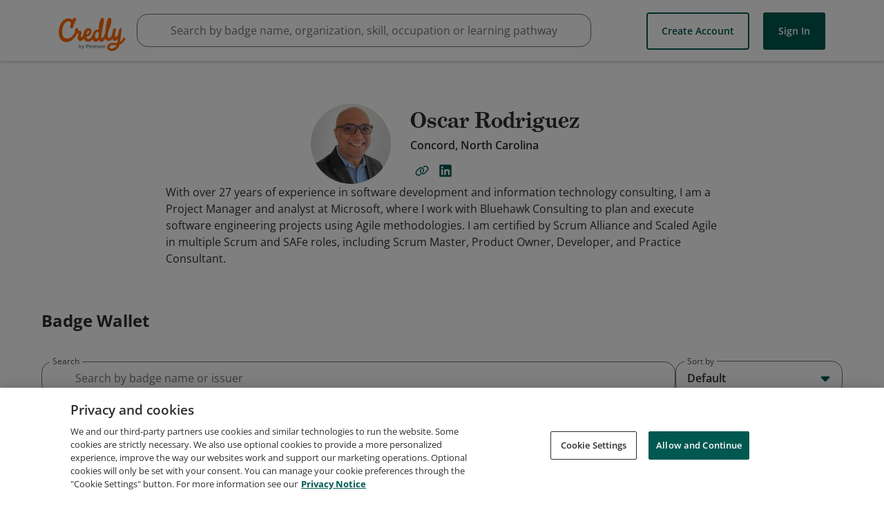

--- FILE ---
content_type: application/javascript
request_url: https://data.pendo.io/data/guide.js/65460ef3-56d0-45a3-7b3b-fe1ec0463054?id=23&jzb=eJx9j09LxDAQxb9LhD3tNm0XRAqLCu7Bg39gdT2G2Aw1kM2EZNLqSr_7TlmsePGU4c3Lm_f7Fr1NljDeG9EI9bx9vHtSL-q4fih3ZtvD214shW5bzJ4mi8_OLUWOjt0fRCE1Ug7DULQRjPsqWjzInCAmianVMaKJtstwlO_adJCurdn8XSyC7mBTLRJG2qwSaQKVg-HHKE0X51iugM7sf4ueWxyANDu1aGaKabT_kDjtu8wX2QFeve5uAib7KcaZ8SdgusBq0BE83c47lqZu_L2uZVnJuqwvObZnYot-kot1eVVUKjDhyqIYxxOQoXl0&v=2.308.1_prod-io&ct=1769104530909
body_size: 94
content:
pendo.guidesPayload({"guides":[],"normalizedUrl":"http://www.credly.com/users/oscarrodriguez/badges?id=oscarrodriguez\u0026page=1\u0026sort=-state_updated_at#credly","lastGuideStepSeen":{"isMultiStep":false,"state":""},"guideWidget":{"enabled":false,"hidePoweredBy":false},"guideCssUrl":"","throttling":{"count":1,"enabled":true,"interval":1,"unit":"Day"},"autoOrdering":[],"globalJsUrl":"","segmentFlags":[],"designerEnabled":false,"features":null,"id":"23","preventCodeInjection":false});

--- FILE ---
content_type: application/javascript
request_url: https://data.pendo.io/data/guide.js/65460ef3-56d0-45a3-7b3b-fe1ec0463054?id=21&jzb=eJx9j09LxDAQxb9LDnvabdouiBSKCu7Bg39gdT2G2Aw1kM2EZNLqSr_7ThErXjxlePPLvPe-xGCTJYx3RjRCPe0ebh_Vszpt78u92Q3wehBrobsOs6cZ8dm5tcjRMf1OFFIj5TiORRfBuM-iw6PMCWKSmDodI5po-wwn-aZND-nKmvbvYhV0D221Ship3STSBCoHw49RmtgbnTn8Jvy2PwJpRrRolvjzaP-p4LTvM1sxAV697K8DJvshpqXcz4HZgdWgI3i6WXYszaH4e13LspJ1WV_w2YGrWvSzXGzLy6JSgattLIppOgMAKHbO&v=2.308.1_prod-io&ct=1769104530863
body_size: 104
content:
pendo.guidesPayload({"guides":[],"normalizedUrl":"http://www.credly.com/users/oscarrodriguez/badges?id=oscarrodriguez\u0026page=1\u0026sort=-state_updated_at","lastGuideStepSeen":{"isMultiStep":false,"state":""},"guideWidget":{"enabled":false,"hidePoweredBy":false},"guideCssUrl":"","throttling":{"count":1,"enabled":true,"interval":1,"unit":"Day"},"autoOrdering":[],"globalJsUrl":"","segmentFlags":[],"designerEnabled":false,"features":null,"id":"21","preventCodeInjection":false});